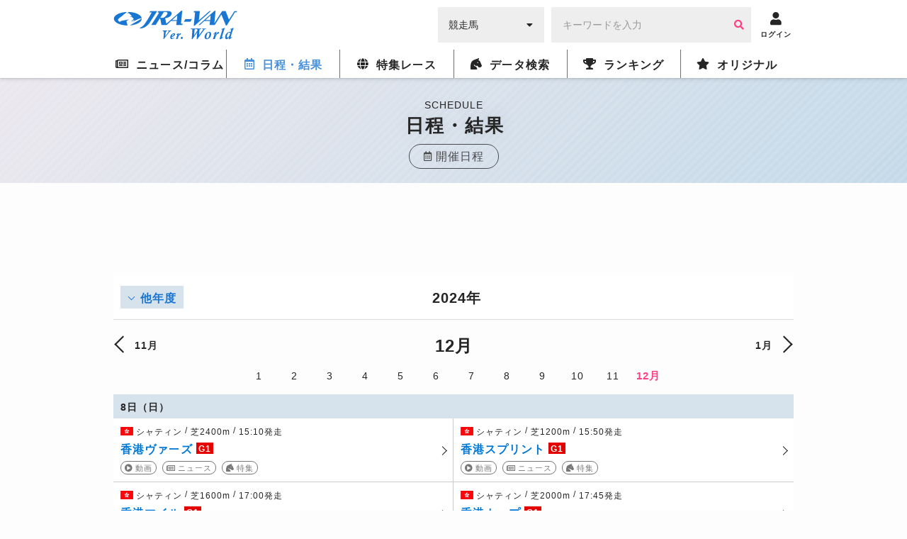

--- FILE ---
content_type: text/html; charset=UTF-8
request_url: https://world.jra-van.jp/schedule/?year=2024&month=12
body_size: 7174
content:
<!doctype html>
	<html lang="ja">
		<head>
			<meta charset="utf-8">
			<title>日程・結果 | JRA-VAN World - 海外競馬情報サイト</title>
			<meta name="keywords" content="海外競馬,競馬,レース,動画,インタビュー,ニュース,凱旋門賞,ブリーダーズカップ,日本馬,フランス,アメリカ,イギリス,アイルランド,ドバイ,香港,ドバイミーティング" />
			<meta name="description" content="凱旋門賞、ブリーダーズカップなど海外競馬の日程・結果をお届けします。海外競馬の情報を網羅したJRA-VAN Ver.World。" />
			<meta name="twitter:site" content="@JRAVAN_info">
			<meta property="og:locale" content="ja_JP" />
			<meta property="og:title" content="日程・結果 | JRA-VAN World - 海外競馬情報サイト">
			<meta property="og:description" content="凱旋門賞、ブリーダーズカップなど海外競馬の日程・結果をお届けします。海外競馬の情報を網羅したJRA-VAN Ver.World。">
			<meta property="og:keywords" content="海外競馬,競馬,レース,動画,インタビュー,ニュース,凱旋門賞,ブリーダーズカップ,日本馬,フランス,アメリカ,イギリス,アイルランド,ドバイ,香港,ドバイミーティング">
			<meta property="og:type" content="site"/>
			<meta property="og:site_name" content="JRA-VAN Ver.World - 海外競馬"/>
			<meta property="og:image" content="https://world.jra-van.jp/img/og.png"/>

			
			
<!-- Google tag (gtag.js) -->
<script async src="https://www.googletagmanager.com/gtag/js?id=G-FV5STSV9NT"></script>
<script>
    window.dataLayer = window.dataLayer || [];
    function gtag(){dataLayer.push(arguments);}
    gtag('js', new Date());

    gtag('config', 'G-FV5STSV9NT');
</script>


<!--共通head-->
<meta name="viewport" content="width=device-width, initial-scale=1.0">
<meta name="theme-color" content="#1976d2">
<meta name="apple-mobile-web-app-capable" content="yes">
<meta name="apple-mobile-web-app-status-bar-style" content="black">
<meta name="apple-mobile-web-app-title" content="JRA-VAN Ver.World">
<link rel="apple-touch-icon" sizes="180x180" href="/apple-touch-icon.png">
<link rel="icon" sizes="192x192" href="/favicon.ico">

<link rel="preconnect" href="https://fonts.googleapis.com">
<link rel="preconnect" href="https://fonts.gstatic.com" crossorigin>
<link href="https://fonts.googleapis.com/css2?family=Zen+Kaku+Gothic+New:wght@400;700&display=swap&text=%E3%83%BC" rel="stylesheet">

<link rel="stylesheet" href="/css/jra-van.css?1754468772">
<!-- fontawesome Version 5.14.0 -->
<link rel="stylesheet" type="text/css" href="/css/webfonts/all.min.css"/>
<!-- /fontawesome Version 5.14.0 -->
<!-- slick Version 1.6.0 -->
<link rel="stylesheet" type="text/css" href="/css/slick/slick.css"/>
<!-- /slic Version 1.6.0 -->
<link rel="stylesheet" type="text/css" href="/css/autocomplete.css"/>



<script type="text/javascript" src="/js/jquery-1.11.3.min.js"></script>
<script type="text/javascript" src="/js/loading.js"></script>

<link rel="manifest" href="/manifest.json">
<script>
	function myinactive() {
		$(".page-menu-lists li").each(function() {
			if($(this).hasClass('nav_off')){
				var menu_href = $(this).find("a").attr('href');

				$(".photo-block-lists li").each(function() {
					var block_href = $(this).find("a").attr('href');
					if(menu_href == block_href){
						$(this).addClass('inactive');
					}
				});

				//			var i = $(this).index();
				//			$(".photo-block-lists li").eq(i-1).addClass('inactive');
			}
		});
	}

//レース特集ソート
function mySort(file) {
	var file_name = $(file);
	console.log(file_name);
	file_name.html(file_name.find("li").get().reverse());
}
</script>
<script src="/js/jquery.lazyload.min.js"></script>

<script async src="https://pagead2.googlesyndication.com/pagead/js/adsbygoogle.js?client=ca-pub-3535094195698091"
        crossorigin="anonymous"></script>		</head>

		<body id="schedule" class="_index">
			
			
			<div id="fb-root"></div>
			<script>(function(d, s, id) {
			  var js, fjs = d.getElementsByTagName(s)[0];
			  if (d.getElementById(id)) return;
			  js = d.createElement(s); js.id = id;
			  js.src = "//connect.facebook.net/ja_JP/sdk.js#xfbml=1&version=v2.7";
			  fjs.parentNode.insertBefore(js, fjs);
			}(document, 'script', 'facebook-jssdk'));</script>

			<header id="global-header">
	<div class="header-fix">
	<!-- <div id="header-announce">
		<a href="/covid19/">
			<p>
				<i class="fas fa-info-circle"></i>
				<span>新型コロナウイルスの競馬界への影響</span>
			</p>
		</a>
	</div> -->

	<div id="header-main" class="_inner">
		<h1><a href="/"><img src="/img/logo.png" alt="JRA-VAN Ver.World"></a></h1>
		<div class="form">
		  <form action="">
		        <div class="search-input-area">
		          <div id="search-select" class="flex-item select-box">
		            <label for="select-category">
		              <select name="select-category" id="select-category">
		              <option value="1">競走馬</option>
		              <option value="2">騎手</option>
		              <option value="3">調教師</option>
		              <option value="4">馬主</option>
		              </select>
		            </label>
		            <i class="fas fa-caret-down" aria-hidden="true"></i>
		          </div>
		          <div id="search-input" class="flex-item input-box">
		            <input type="text" size="30" name="keywords" placeholder="キーワードを入力" value="">
		            <button type="button" class="btn btn-primary"><i class="fa fa-search" aria-hidden="true"></i></button>
		          </div>
		        </div>
		      </form>
		</div>
		<div class="header__icon ico-account">
			<a href="javascript:void(0);" class="login-btn" onClick="ga('send', 'event', 'click', 'headerlogin');">
				<i class="fa fa-user" aria-hidden="true"></i>
				<span>ログイン</span>
			</a>
			<a href="javascript:void(0);" class="logout-btn">
				<i class="fa fa-user" aria-hidden="true"></i>
				<span>ログアウト</span>
			</a>
		</div>

		<div class="header__icon ico-menu">
			<a href="javascript:void(0);">
				<i class="fa fa-bars" aria-hidden="true"></i>
				<span>メニュー</span>
			</a>
		</div>
	</div>
	</div>

	<nav class="nav">
			<div class="nav__block">

				<div class="nav__list news">
					<a href="/news/" class="news-index"><i class="far fa-newspaper"></i><span>ニュース/コラム</span></a>
					<div class="nav__list__item">
						<div class="_inner">
							<a href="/news/" class="news-news"><span>ニュース</span></a>
							<a href="/column/" class="news-column"><span>コラム</span></a>
						</div>
					</div>
				</div>

				<div class="nav__list schedule">
					<a href="/schedule/" class="schedule-index"><i class="far fa-calendar-alt"></i><span>日程・結果</span></a>

					<!--
					<div class="nav__list__item">
						<div class="_inner">
							<a href="/schedule/" class="schedule-schedule"><span>日程・結果</span></a>
							<a href="/archive/" class="schedule-archive"><span>特集レース</span></a>
							<a href="/covid19/" class="schedule-covid19"><span>新型コロナウイルスの<br>競馬界への影響</a>
							<a class="_empty"></a>
						</div>
					</div>
					 -->
				</div>

				<div class="nav__list archive">
					<a href="/archive/" class="archive-index"><i class="fas fa-globe"></i><span>特集レース</span></a>
				</div>

				<div class="nav__list db">
					<a href="/db/" class="db-index"><i class="fas fa-horse-head"></i><span>データ検索</span></a>
					<div class="nav__list__item">
						<div class="_inner">
							<a href="/db/" class="db-db"><span>競馬データ検索<span class="show__sp">（競走馬/騎手/調教師/馬主）</span></span></a>
							<a href="/video/" class="video-video"><span>レース動画検索</span></a>
						</div>
					</div>
				</div>

				<div class="nav__list ranking">
					<a href="/ranking/" class="ranking-index"><i class="fas fa-trophy"></i><span>ランキング</span></a>
					<div class="nav__list__item">
						<div class="_inner">
							<a href="/ranking/" class="ranking-ranking"><span>ワールドベスト<br>レースホースランキング</span></a>
							<a href="/leading/gb/" class="ranking-leading"><span>リーディング</span></a>
						</div>
					</div>
				</div>

				<div class="nav__list original">
					<a href="/original/" class="original-index"><i class="fas fa-star"></i><span>オリジナル</span></a>
					<div class="nav__list__item">
						<div class="_inner">
							<a href="/interview/" class="original-interview"><span>インタビュー</span></a>
							<a href="/correlation/eu/" class="original-interview"><span>海外競馬人物相関図</span></a>
							<a href="/photo/" class="original-photo"><span>フォトギャラリー</span></a>
							<a href="/legendaryhorse/" class="original-legendaryhorse"><span>伝説の名馬</span></a>
							<a href="/jockey/" class="original-jockey"><span>世界のホースマン<span class="show__sp">（騎手/調教師/馬主）</span></span></a>
							<a href="/rotation/" class="original-rotation"><span>重要レースへの<br>ステップレース</span></a>
							<a href="/course/" class="original-course"><span>コース解説</span></a>
							<a href="/japanesehistory/" class="original-japanesehistory"><span>日本馬海外遠征の歴史</span></a>
							<!-- <a class="_empty"></a> -->
						</div>
					</div>
				</div>
			</div>
	</nav>
	</header>

			<div id="wrapper">
	
<div class="page__title">
  <p class="page__title__en">SCHEDULE</p>
  <h1>日程・結果</h1>
  <a href="/schedule/" class="page__title__parent"><i class="far fa-calendar-alt"></i><span>開催日程</span></a>
</div>

	<!-- Adsense -->
	<div class="googleAdsense__wrap" >
  <div class="googleAdsense googleAdsense__top">
    <script async src="https://pagead2.googlesyndication.com/pagead/js/adsbygoogle.js?client=ca-pub-3535094195698091"
        crossorigin="anonymous"></script>
    <!-- World ディスプレイ広告（上部） -->
    <ins class="adsbygoogle adsbygoogle__top"
        style="display:block"
        data-ad-client="ca-pub-3535094195698091"
        data-ad-slot="1590852330"></ins>
    <script>
        (adsbygoogle = window.adsbygoogle || []).push({});
    </script>
  </div>
</div>
	
	<section class="contents">
		<div class="contents__main">

			<!--年代プルダウン-->
			<div class="pull">
				<div class="pull__title accordion">
					<span class="pull__title__year">他年度</span>
					<h2 class="pull__title__text">2024年</h2>
				</div>
				<ul class="pull__list accordion--menu" style="display: none;">
											<li class="pull__li">
							<a href="/schedule/?year=2026&amp;month=12">
								<span class="pull__li__year">2026年</span>
							</a>
						</li>
											<li class="pull__li">
							<a href="/schedule/?year=2025&amp;month=12">
								<span class="pull__li__year">2025年</span>
							</a>
						</li>
											<li class="pull__li current">
							<a href="/schedule/?year=2024&amp;month=12">
								<span class="pull__li__year">2024年</span>
							</a>
						</li>
											<li class="pull__li">
							<a href="/schedule/?year=2023&amp;month=12">
								<span class="pull__li__year">2023年</span>
							</a>
						</li>
											<li class="pull__li">
							<a href="/schedule/?year=2022&amp;month=12">
								<span class="pull__li__year">2022年</span>
							</a>
						</li>
											<li class="pull__li">
							<a href="/schedule/?year=2021&amp;month=12">
								<span class="pull__li__year">2021年</span>
							</a>
						</li>
											<li class="pull__li">
							<a href="/schedule/?year=2020&amp;month=12">
								<span class="pull__li__year">2020年</span>
							</a>
						</li>
											<li class="pull__li">
							<a href="/schedule/?year=2019&amp;month=12">
								<span class="pull__li__year">2019年</span>
							</a>
						</li>
											<li class="pull__li">
							<a href="/schedule/?year=2018&amp;month=12">
								<span class="pull__li__year">2018年</span>
							</a>
						</li>
											<li class="pull__li">
							<a href="/schedule/?year=2017&amp;month=12">
								<span class="pull__li__year">2017年</span>
							</a>
						</li>
											<li class="pull__li">
							<a href="/schedule/?year=2016&amp;month=12">
								<span class="pull__li__year">2016年</span>
							</a>
						</li>
											<li class="pull__li">
							<a href="/schedule/?year=2015&amp;month=12">
								<span class="pull__li__year">2015年</span>
							</a>
						</li>
											<li class="pull__li">
							<a href="/schedule/?year=2014&amp;month=12">
								<span class="pull__li__year">2014年</span>
							</a>
						</li>
											<li class="pull__li">
							<a href="/schedule/?year=2013&amp;month=12">
								<span class="pull__li__year">2013年</span>
							</a>
						</li>
											<li class="pull__li">
							<a href="/schedule/?year=2012&amp;month=12">
								<span class="pull__li__year">2012年</span>
							</a>
						</li>
											<li class="pull__li">
							<a href="/schedule/?year=2011&amp;month=12">
								<span class="pull__li__year">2011年</span>
							</a>
						</li>
											<li class="pull__li">
							<a href="/schedule/?year=2010&amp;month=12">
								<span class="pull__li__year">2010年</span>
							</a>
						</li>
											<li class="pull__li">
							<a href="/schedule/?year=2009&amp;month=12">
								<span class="pull__li__year">2009年</span>
							</a>
						</li>
									</ul>
			</div>

			<!--月セレクタ-->
			<div class="month">
				<div class="month__title">
					<p class="month__title__prev">
						<a href="/schedule/?year=2024&amp;month=11"><span class="show__pc">11月</span></a>
					</p>
					<p class="month__title__current">12月</p>
					<p class="month__title__next">
						<a href="/schedule/?year=2025&amp;month=1"><span class="show__pc">1月</span></a>
					</p>
				</div>
				<ul class="month__all">
											<li><a href="/schedule/?year=2024&amp;month=1">1</a></li>
											<li><a href="/schedule/?year=2024&amp;month=2">2</a></li>
											<li><a href="/schedule/?year=2024&amp;month=3">3</a></li>
											<li><a href="/schedule/?year=2024&amp;month=4">4</a></li>
											<li><a href="/schedule/?year=2024&amp;month=5">5</a></li>
											<li><a href="/schedule/?year=2024&amp;month=6">6</a></li>
											<li><a href="/schedule/?year=2024&amp;month=7">7</a></li>
											<li><a href="/schedule/?year=2024&amp;month=8">8</a></li>
											<li><a href="/schedule/?year=2024&amp;month=9">9</a></li>
											<li><a href="/schedule/?year=2024&amp;month=10">10</a></li>
											<li><a href="/schedule/?year=2024&amp;month=11">11</a></li>
											<li class="current"><a href="/schedule/?year=2024&amp;month=12">12月</a></li>
									</ul>
			</div>

			<!--日程-->
			<div class="racelist">
								<div class="racelist__day" data-target="20241201">
										<div class="un-trigger">1日（日）</div>
									</div>
								<div class="racelist__day" data-target="20241202">
										<div class="un-trigger">2日（月）</div>
									</div>
								<div class="racelist__day" data-target="20241203">
										<div class="un-trigger">3日（火）</div>
									</div>
								<div class="racelist__day" data-target="20241204">
										<div class="un-trigger">4日（水）</div>
									</div>
								<div class="racelist__day" data-target="20241205">
										<div class="un-trigger">5日（木）</div>
									</div>
								<div class="racelist__day" data-target="20241206">
										<div class="un-trigger">6日（金）</div>
									</div>
								<div class="racelist__day" data-target="20241207">
										<div class="un-trigger">7日（土）</div>
									</div>
								<div class="racelist__day" data-target="20241208">
										<div class="trigger">8日（日）</div>
						<div class="body">
												<div class="racelist__race">
														<a href="/schedule/result/R1014886/" class="racelist__race__info">
															<p class="racelist__race__sub">
									<span class="flags flag_hkg"></span>
									<span class="course">シャティン</span>
									/
									<span class="type">芝2400m</span>
									/
									<span class="time">15:10発走</class>
								</p>
								<h3 class="racelist__race__title">
									<span class="name">香港ヴァーズ</span>
									<span class="grade _g1"><span>G1</span></span>
								</h3>
								<p class="racelist__race__tag">
									<span class="item _video active"><i class="fas fa-play-circle"></i>動画</span>
									<span class="item _photo"><i class="fas fa-camera"></i>フォト</span>
									<span class="item _news active"><i class="far fa-newspaper"></i>ニュース</span>
									<span class="item _special active"><i class="fas fa-horse-head"></i>特集</span>
								</p>
							</a>
						</div>
												<div class="racelist__race">
														<a href="/schedule/result/R1014887/" class="racelist__race__info">
															<p class="racelist__race__sub">
									<span class="flags flag_hkg"></span>
									<span class="course">シャティン</span>
									/
									<span class="type">芝1200m</span>
									/
									<span class="time">15:50発走</class>
								</p>
								<h3 class="racelist__race__title">
									<span class="name">香港スプリント</span>
									<span class="grade _g1"><span>G1</span></span>
								</h3>
								<p class="racelist__race__tag">
									<span class="item _video active"><i class="fas fa-play-circle"></i>動画</span>
									<span class="item _photo"><i class="fas fa-camera"></i>フォト</span>
									<span class="item _news active"><i class="far fa-newspaper"></i>ニュース</span>
									<span class="item _special active"><i class="fas fa-horse-head"></i>特集</span>
								</p>
							</a>
						</div>
												<div class="racelist__race">
														<a href="/schedule/result/R1014888/" class="racelist__race__info">
															<p class="racelist__race__sub">
									<span class="flags flag_hkg"></span>
									<span class="course">シャティン</span>
									/
									<span class="type">芝1600m</span>
									/
									<span class="time">17:00発走</class>
								</p>
								<h3 class="racelist__race__title">
									<span class="name">香港マイル</span>
									<span class="grade _g1"><span>G1</span></span>
								</h3>
								<p class="racelist__race__tag">
									<span class="item _video active"><i class="fas fa-play-circle"></i>動画</span>
									<span class="item _photo"><i class="fas fa-camera"></i>フォト</span>
									<span class="item _news active"><i class="far fa-newspaper"></i>ニュース</span>
									<span class="item _special active"><i class="fas fa-horse-head"></i>特集</span>
								</p>
							</a>
						</div>
												<div class="racelist__race">
														<a href="/schedule/result/R1014889/" class="racelist__race__info">
															<p class="racelist__race__sub">
									<span class="flags flag_hkg"></span>
									<span class="course">シャティン</span>
									/
									<span class="type">芝2000m</span>
									/
									<span class="time">17:45発走</class>
								</p>
								<h3 class="racelist__race__title">
									<span class="name">香港カップ</span>
									<span class="grade _g1"><span>G1</span></span>
								</h3>
								<p class="racelist__race__tag">
									<span class="item _video active"><i class="fas fa-play-circle"></i>動画</span>
									<span class="item _photo"><i class="fas fa-camera"></i>フォト</span>
									<span class="item _news active"><i class="far fa-newspaper"></i>ニュース</span>
									<span class="item _special active"><i class="fas fa-horse-head"></i>特集</span>
								</p>
							</a>
						</div>
											</div>
									</div>
								<div class="racelist__day" data-target="20241209">
										<div class="un-trigger">9日（月）</div>
									</div>
								<div class="racelist__day" data-target="20241210">
										<div class="un-trigger">10日（火）</div>
									</div>
								<div class="racelist__day" data-target="20241211">
										<div class="un-trigger">11日（水）</div>
									</div>
								<div class="racelist__day" data-target="20241212">
										<div class="un-trigger">12日（木）</div>
									</div>
								<div class="racelist__day" data-target="20241213">
										<div class="un-trigger">13日（金）</div>
									</div>
								<div class="racelist__day" data-target="20241214">
										<div class="un-trigger">14日（土）</div>
									</div>
								<div class="racelist__day" data-target="20241215">
										<div class="un-trigger">15日（日）</div>
									</div>
								<div class="racelist__day" data-target="20241216">
										<div class="un-trigger">16日（月）</div>
									</div>
								<div class="racelist__day" data-target="20241217">
										<div class="un-trigger">17日（火）</div>
									</div>
								<div class="racelist__day" data-target="20241218">
										<div class="un-trigger">18日（水）</div>
									</div>
								<div class="racelist__day" data-target="20241219">
										<div class="un-trigger">19日（木）</div>
									</div>
								<div class="racelist__day" data-target="20241220">
										<div class="un-trigger">20日（金）</div>
									</div>
								<div class="racelist__day" data-target="20241221">
										<div class="un-trigger">21日（土）</div>
									</div>
								<div class="racelist__day" data-target="20241222">
										<div class="un-trigger">22日（日）</div>
									</div>
								<div class="racelist__day" data-target="20241223">
										<div class="un-trigger">23日（月）</div>
									</div>
								<div class="racelist__day" data-target="20241224">
										<div class="un-trigger">24日（火）</div>
									</div>
								<div class="racelist__day" data-target="20241225">
										<div class="un-trigger">25日（水）</div>
									</div>
								<div class="racelist__day" data-target="20241226">
										<div class="un-trigger">26日（木）</div>
									</div>
								<div class="racelist__day" data-target="20241227">
										<div class="un-trigger">27日（金）</div>
									</div>
								<div class="racelist__day" data-target="20241228">
										<div class="un-trigger">28日（土）</div>
									</div>
								<div class="racelist__day" data-target="20241229">
										<div class="un-trigger">29日（日）</div>
									</div>
								<div class="racelist__day" data-target="20241230">
										<div class="un-trigger">30日（月）</div>
									</div>
								<div class="racelist__day" data-target="20241231">
										<div class="un-trigger">31日（火）</div>
									</div>
							</div>

			<!--月セレクタ-->
			<div class="month">
				<div class="month__title">
					<p class="month__title__prev">
						<a href="/schedule/?year=2024&amp;month=11"><span class="show__pc">11月</span></a>
					</p>
					<p class="month__title__current">12月</p>
					<p class="month__title__next">
						<a href="/schedule/?year=2025&amp;month=1"><span class="show__pc">1月</span></a>
					</p>
				</div>
				<div class="button">
					<a href="/rotation/" class="button__a button--next">
						<span>重要レースへのステップを確認</span>
					</a>
					<a href="/course/" class="button__a button--next">
						<span>競馬場情報を確認</span>
					</a>
				</div>
			</div>
		</div>
	</section>

	<!-- Adsense -->
	<div class="googleAdsense__wrap">
  <div class="googleAdsense">
    <script async src="https://pagead2.googlesyndication.com/pagead/js/adsbygoogle.js?client=ca-pub-3535094195698091"
        crossorigin="anonymous"></script>
    <!-- World ディスプレイ広告（下部） -->
    <ins class="adsbygoogle"
        style="display:inline-block;width:336px;height:280px"
        data-ad-client="ca-pub-3535094195698091"
        data-ad-slot="1718844845"></ins>
    <script>
        (adsbygoogle = window.adsbygoogle || []).push({});
    </script>
  </div>
  <div class="googleAdsense">
    <script async src="https://pagead2.googlesyndication.com/pagead/js/adsbygoogle.js?client=ca-pub-3535094195698091"
        crossorigin="anonymous"></script>
    <!-- World ディスプレイ広告（下部） -->
    <ins class="adsbygoogle"
        style="display:inline-block;width:336px;height:280px"
        data-ad-client="ca-pub-3535094195698091"
        data-ad-slot="1718844845"></ins>
    <script>
        (adsbygoogle = window.adsbygoogle || []).push({});
    </script>
  </div>
</div>
	<div id="bread-crumb" class="outer-block pattern_st">
  <div class="inner-block">
    <ul>
      <li><a href="/">トップ</a></li>
      <li><a href="/schedule/">日程・結果</a></li><li class="current">結果</li>
    </ul>
  </div>
</div></div>

			<!--共通footer-->

<footer>
	<div class="sns">
		<h4 class="title__iron-blue"><span class="icons icon_horse_blue"></span>ソーシャルメディア</h4>
		<ul class="sns__list">
			<li class="sns__li" id="twiiter"><a href="//twitter.com/JRAVAN_info?lang=ja" target="_blank">
					<span class="icons icon_twitter" aria-hidden="true"></span>
					<span class="sr-only">Twitter</span></a>
			</li>
			<li class="sns__li" id="facebook"><a href="//www.facebook.com/jravan.official/" target="_blank">
					<span class="icons icon_facebook" aria-hidden="true"></span>
					<span class="sr-only">Facebook</span></a>
			</li>
			<li class="sns__li" id="line"><a href="//jra-van.jp/pr/line/index.html" target="_blank">
					<span class="icons icon_line" aria-hidden="true"></span>
					<span class="sr-only">LINE</span></a>
			</li>
			<li class="sns__li" id="youtube"><a href="//www.youtube.com/user/JRAVANch" target="_blank">
					<span class="icons icon_youtube" aria-hidden="true"></span>
					<span class="sr-only">Youtube</span></a>
			</li>
			<li class="sns__li" id="instagram"><a href="//www.instagram.com/jravan.official/" target="_blank">
					<span class="icons icon_instagram" aria-hidden="true"></span>
					<span class="sr-only">Instagram</span></a>
			</li>
		</ul>
		<p class="sns__note">JRA-VANでは各種ソーシャルメディアで様々な情報を発信しています。</p>
	</div>


	<div class="footer">
		<div class="pagetop"><a href="#"></a></div>
		<div class="footer__inner">
			<ul class="sitemap">
				<li class="sitemap__li"><a href="//www.jrass.jp/privacy/#privacy-info" target="_blank">個人情報について</a></li>
				<li class="sitemap__li"><a href="//www.jrass.jp/privacy/index.html" target="_blank">プライバシーポリシー</a></li>
				<li class="sitemap__li"><a href="//jra-van.jp/info/rule.html" target="_blank">利用規約</a></li>
				<li class="sitemap__li"><a href="//jra-van.jp/info/support_privacy.html" target="_blank">個人情報窓口</a></li>
				<li class="sitemap__li"><a href="//www.jrass.jp/about/profile/" target="_blank">会社概要</a></li>
				<li class="sitemap__li"><a href="//jra-van.jp/info/law.html" target="_blank">特定商取引について</a></li>
				<li class="sitemap__li"><a href="/sup/">お問い合わせ</a></li>
			</ul>

			<div class="van">
				<p class="van__link">
					<a href="//jra-van.jp/" target="_blank">競馬予想・競馬情報なら<span>JRA-VAN</span></a>
				</p>
			</div>
		</div>

		<div class="copy">
						<p class="copy__text">&copy; 2026　JRA SYSTEM SERVICE CO.,LTD. All rights reserved.<br>Photo by getty Images</p>
		</div>
	</div>
</footer>



<!--全ページ共通 modal.html-->

<link rel="stylesheet" href="/css/remodal.css">
<link rel="stylesheet" href="/css/remodal-default-theme.css">

<script>
$(document).ready(function(){
	if($('.remodal-button').length){
		if($('.contents').length){
			var contents = $('.contents');
		} else {
			var contents = $('#wrapper');
		}
		
		var modal_div = '<div class="remodal" data-remodal-id="modal00" data-remodal-options="hashTracking:false" id="remodal"></div>'
		contents.append(modal_div);

		$(document).on('click','.remodal-button', function () {
				// console.log('Modal is opening');
				var p = $(this).data('p');
				var s = $(this).data('start') ? "&start="+$(this).data('start') : "";
				$('#remodal').html('<button data-remodal-action="close" class="remodal-close"></button><h4></h4><div class="embed-container"></div>');
				if (p) {
					$('#remodal').find('h4').html($(this).data('title'));
					var i = $('<iframe frameborder="0" scrolling="no" align="middle" height="360" width="640" allowtransparency="true" allowfullscreen>').prop('src', 'https://www.youtube.com/embed/'+p+'?autoplay=1'+s);
					$('#remodal').find('.embed-container').append(i);
				}
		});

		$(document).on('closed', '.remodal', function (e) {
			// console.log('Modal is closed');
			$('#remodal').html('');
		});
	}
});
</script>

<script src="/js/remodal.js"></script>

<script>
$(document).ready(function(){
	if($('.remodal-button').length){
		if($('.remodal-overlay').length == 0){
			$('body').append('<div class="remodal-overlay remodal-is-closed" style="display: none;"></div>');
		}

		if($('.remodal-wrapper').length == 0){
			$('body').append('<div class="remodal-wrapper remodal-is-closed" style="display: none;"><div class="remodal remodal-is-initialized remodal-is-closed" data-remodal-id="modal00" data-remodal-options="hashTracking:false" id="remodal" tabindex="-1"></div></div>');
		}
	}
});
</script>

<script>
if ('serviceWorker' in navigator) {
  window.addEventListener('load',
	function(){
		navigator.serviceWorker.register('/serviceWorker.js');
	}, false);
}
</script>

<script src="https://cdnjs.cloudflare.com/ajax/libs/jquery-cookie/1.4.1/jquery.cookie.min.js"></script>
<script type="text/javascript" src="/js/slick.min.js"></script>
<script type="text/javascript" src="/js/application.js"></script>
<script type="text/javascript" src="/js/common.js?2021032202"></script>
<script>
$(function() {
	$('img.lazyload').lazyload({
		threshold: 300,
		effect: 'fadeIn',
		effect_speed: 500,
		failure_limit: 1
	});
});
</script>

			
		</body>
	</html>


--- FILE ---
content_type: text/html; charset=utf-8
request_url: https://www.google.com/recaptcha/api2/aframe
body_size: 224
content:
<!DOCTYPE HTML><html><head><meta http-equiv="content-type" content="text/html; charset=UTF-8"></head><body><script nonce="WMwLEo8GcSQwAldZmTj3kw">/** Anti-fraud and anti-abuse applications only. See google.com/recaptcha */ try{var clients={'sodar':'https://pagead2.googlesyndication.com/pagead/sodar?'};window.addEventListener("message",function(a){try{if(a.source===window.parent){var b=JSON.parse(a.data);var c=clients[b['id']];if(c){var d=document.createElement('img');d.src=c+b['params']+'&rc='+(localStorage.getItem("rc::a")?sessionStorage.getItem("rc::b"):"");window.document.body.appendChild(d);sessionStorage.setItem("rc::e",parseInt(sessionStorage.getItem("rc::e")||0)+1);localStorage.setItem("rc::h",'1768361536658');}}}catch(b){}});window.parent.postMessage("_grecaptcha_ready", "*");}catch(b){}</script></body></html>